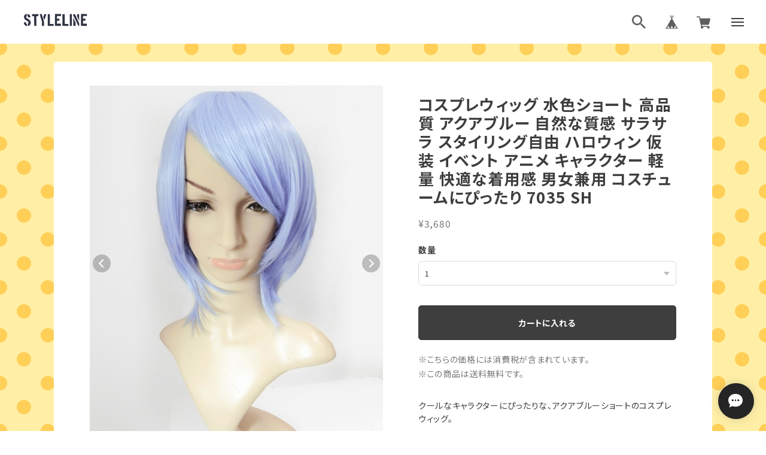

--- FILE ---
content_type: text/html; charset=UTF-8
request_url: https://styleline.tradepacker.com/items/16662096/reviews?format=user&score=&page=1
body_size: 3197
content:
				<li class="review01__listChild">
			<figure class="review01__itemInfo">
				<a href="/items/69546283" class="review01__imgWrap">
					<img src="https://baseec-img-mng.akamaized.net/images/item/origin/74ca0079ca41251f450100c316f9d4a5.jpg?imformat=generic&q=90&im=Resize,width=146,type=normal" alt="マフラー ミニサイズ 柄が選べる ファーマフラー 小さい 軽量 フェイクファー ふわもこ 通すだけ 秋冬 あったか ふわふわ もこもこ 防寒 レディースファッション ファッションアイテム 女性用 秋 冬 スヌード ティペット ドット柄 ビジュー付き キラキラ cw-a-6208 SW" class="review01__img">
				</a>
				<figcaption class="review01__item">
					<i class="review01__iconImg ico--normal"></i>
					<p class="review01__itemName">マフラー ミニサイズ 柄が選べる ファーマフラー 小さい 軽量 フェイクファー ふわもこ 通すだけ 秋冬 あったか ふわふわ もこもこ 防寒 レディースファッション ファッションアイテム 女性用 秋 冬 スヌード ティペット ドット柄 ビジュー付き キラキラ cw-a-6208 SW</p>
										<p class="review01__itemVariation">ブラック（シンプルタイプ）</p>
										<time datetime="2025-12-17" class="review01__date">2025/12/17</time>
				</figcaption>
			</figure><!-- /.review01__itemInfo -->
						<p class="review01__comment">差し込んで使えるタイプかと思い込んでいました。
自分で結ぶタイプでした。。。
ちゃんと確認しなかった私が悪いですが、お値段なりなので良しとします！</p>
								</li>
				<li class="review01__listChild">
			<figure class="review01__itemInfo">
				<a href="/items/30422532" class="review01__imgWrap">
					<img src="https://baseec-img-mng.akamaized.net/images/item/origin/ac178ef5129687b691ff6e4cfc825e7b.jpg?imformat=generic&q=90&im=Resize,width=146,type=normal" alt="【送料無料1000円ポッキリ】予約 スマホ 充電ケーブル 1m 高速充電 ightningケーブル 急速充電 iPhone iPad iPod 断線に強い 丈夫で長持ち 柔らかく絡みにくい 外出先でも使いやすい1mタイプ モバイルバッテリーとも相性抜群　h1022" class="review01__img">
				</a>
				<figcaption class="review01__item">
					<i class="review01__iconImg ico--good"></i>
					<p class="review01__itemName">【送料無料1000円ポッキリ】予約 スマホ 充電ケーブル 1m 高速充電 ightningケーブル 急速充電 iPhone iPad iPod 断線に強い 丈夫で長持ち 柔らかく絡みにくい 外出先でも使いやすい1mタイプ モバイルバッテリーとも相性抜群　h1022</p>
										<time datetime="2025-07-22" class="review01__date">2025/07/22</time>
				</figcaption>
			</figure><!-- /.review01__itemInfo -->
								</li>
				<li class="review01__listChild">
			<figure class="review01__itemInfo">
				<a href="/items/29301142" class="review01__imgWrap">
					<img src="https://baseec-img-mng.akamaized.net/images/item/origin/572faa72e3ff6c6221cebcb3e94f578d.jpg?imformat=generic&q=90&im=Resize,width=146,type=normal" alt="包丁スタンド 包丁 まな板 スタンド ステンレス製 まな板包丁スタンド 鍋蓋 収納 スタンド おしゃれ ナイフスタンド 包丁差し 蓋スタンド まな板スタンド カッティングボード ラック cw-a-3990" class="review01__img">
				</a>
				<figcaption class="review01__item">
					<i class="review01__iconImg ico--bad"></i>
					<p class="review01__itemName">包丁スタンド 包丁 まな板 スタンド ステンレス製 まな板包丁スタンド 鍋蓋 収納 スタンド おしゃれ ナイフスタンド 包丁差し 蓋スタンド まな板スタンド カッティングボード ラック cw-a-3990</p>
										<time datetime="2024-02-22" class="review01__date">2024/02/22</time>
				</figcaption>
			</figure><!-- /.review01__itemInfo -->
						<p class="review01__comment">ひどい製品が届きました。全てのステンレス材が見ればすぐ分かるほど傾いていて、置くとガタガタ傾いて全く安定しません。受け皿も曲がっていて、どうしたらこんな商品ができるのか、平気で販売できるのか、理解に苦しみます。</p>
								</li>
				<li class="review01__listChild">
			<figure class="review01__itemInfo">
				<a href="/items/27818233" class="review01__imgWrap">
					<img src="https://baseec-img-mng.akamaized.net/images/item/origin/6368c2faf486842d2fc579edbbaaa39c.jpg?imformat=generic&q=90&im=Resize,width=146,type=normal" alt="コスプレ小物 制服リボン 単品 学生服 ハロウィン コスプレ衣装 コスチューム スクールリボン 女子学生 女子中学生 女子高生 中学生 高校生 制服コスプレ コスチューム小物 せいふくリボン 学園祭 文化祭 イベント 女装 仮装 jk01" class="review01__img">
				</a>
				<figcaption class="review01__item">
					<i class="review01__iconImg ico--good"></i>
					<p class="review01__itemName">コスプレ小物 制服リボン 単品 学生服 ハロウィン コスプレ衣装 コスチューム スクールリボン 女子学生 女子中学生 女子高生 中学生 高校生 制服コスプレ コスチューム小物 せいふくリボン 学園祭 文化祭 イベント 女装 仮装 jk01</p>
										<p class="review01__itemVariation">ブルーチェック</p>
										<time datetime="2023-11-11" class="review01__date">2023/11/11</time>
				</figcaption>
			</figure><!-- /.review01__itemInfo -->
								</li>
				<li class="review01__listChild">
			<figure class="review01__itemInfo">
				<a href="/items/58154832" class="review01__imgWrap">
					<img src="https://baseec-img-mng.akamaized.net/images/item/origin/4bfcf27b645779187fa0f93cda851fb0.jpg?imformat=generic&q=90&im=Resize,width=146,type=normal" alt="コスプレ服 学ラン オリジナル 男子学生服 選べる5色 2タイプ コスプレ衣装 コスチューム ハロウィン 男装 白ラン 紺ラン 赤ラン 緑ラン 黒ラン ボタン ファスナー アニメ ゲーム キャラクター カラー学ラン 詰襟 上下セット 安い レディース 女性用　3382-3383-3384-3385-3449" class="review01__img">
				</a>
				<figcaption class="review01__item">
					<i class="review01__iconImg ico--normal"></i>
					<p class="review01__itemName">コスプレ服 学ラン オリジナル 男子学生服 選べる5色 2タイプ コスプレ衣装 コスチューム ハロウィン 男装 白ラン 紺ラン 赤ラン 緑ラン 黒ラン ボタン ファスナー アニメ ゲーム キャラクター カラー学ラン 詰襟 上下セット 安い レディース 女性用　3382-3383-3384-3385-3449</p>
										<p class="review01__itemVariation">XL,ホワイト（ファスナー開閉）</p>
										<time datetime="2023-11-09" class="review01__date">2023/11/09</time>
				</figcaption>
			</figure><!-- /.review01__itemInfo -->
								</li>
				<li class="review01__listChild">
			<figure class="review01__itemInfo">
				<a href="/items/28065119" class="review01__imgWrap">
					<img src="https://baseec-img-mng.akamaized.net/images/item/origin/a916c237f5bd78a9124b6cadaf8b8161.jpg?imformat=generic&q=90&im=Resize,width=146,type=normal" alt="コスプレ小物 傷タトゥー タトゥーシール ハロウィン 痛メイク キズ 傷 TATTOO ゾンビメイク ホラーメイク ハロウィンメイク 化粧 ボディシール フェイスシール イベント パーティー 仮装 痛かわいい　8040" class="review01__img">
				</a>
				<figcaption class="review01__item">
					<i class="review01__iconImg ico--good"></i>
					<p class="review01__itemName">コスプレ小物 傷タトゥー タトゥーシール ハロウィン 痛メイク キズ 傷 TATTOO ゾンビメイク ホラーメイク ハロウィンメイク 化粧 ボディシール フェイスシール イベント パーティー 仮装 痛かわいい　8040</p>
										<time datetime="2023-09-01" class="review01__date">2023/09/01</time>
				</figcaption>
			</figure><!-- /.review01__itemInfo -->
						<p class="review01__comment">本日到着し受け取らせて頂きました。迅速な対応をありがとうございました。</p>
								</li>
				<li class="review01__listChild">
			<figure class="review01__itemInfo">
				<a href="/items/28043963" class="review01__imgWrap">
					<img src="https://baseec-img-mng.akamaized.net/images/item/origin/484f0a44df51a43c475889a4672ea8d5.jpg?imformat=generic&q=90&im=Resize,width=146,type=normal" alt="予約 レディースアクセサリー ヘアゴム 髪飾り パール パールゴム うさぎ ウサギ うさ耳 ウサ耳 うさみみ パール仕様 コットンパール 一粒パール おしゃれ 大人 大人っぽい ヘアアクセサリー ヘアアクセ ゴム 安い プチプラ 可愛い かわいい 上品 お上品　y917" class="review01__img">
				</a>
				<figcaption class="review01__item">
					<i class="review01__iconImg ico--good"></i>
					<p class="review01__itemName">予約 レディースアクセサリー ヘアゴム 髪飾り パール パールゴム うさぎ ウサギ うさ耳 ウサ耳 うさみみ パール仕様 コットンパール 一粒パール おしゃれ 大人 大人っぽい ヘアアクセサリー ヘアアクセ ゴム 安い プチプラ 可愛い かわいい 上品 お上品　y917</p>
										<p class="review01__itemVariation">A</p>
										<time datetime="2023-01-04" class="review01__date">2023/01/04</time>
				</figcaption>
			</figure><!-- /.review01__itemInfo -->
								</li>
				<li class="review01__listChild">
			<figure class="review01__itemInfo">
				<a href="/items/39132477" class="review01__imgWrap">
					<img src="https://baseec-img-mng.akamaized.net/images/item/origin/7cd4e84d6138c35f07c8794ea17e1844.jpg?imformat=generic&q=90&im=Resize,width=146,type=normal" alt="予約 ほどけない靴ひも 靴紐 靴ひも くつひも 伸びる 結ばない ゴム紐 ゴムひも 伸縮性 着脱簡単 脱ぎ履きしやすい 子供 高齢者 シューズ カラフル ワンタッチ シューアクセサリー　cw-a-3423" class="review01__img">
				</a>
				<figcaption class="review01__item">
					<i class="review01__iconImg ico--good"></i>
					<p class="review01__itemName">予約 ほどけない靴ひも 靴紐 靴ひも くつひも 伸びる 結ばない ゴム紐 ゴムひも 伸縮性 着脱簡単 脱ぎ履きしやすい 子供 高齢者 シューズ カラフル ワンタッチ シューアクセサリー　cw-a-3423</p>
										<p class="review01__itemVariation">グレー1</p>
										<time datetime="2021-11-08" class="review01__date">2021/11/08</time>
				</figcaption>
			</figure><!-- /.review01__itemInfo -->
								</li>
				<li class="review01__listChild">
			<figure class="review01__itemInfo">
				<a href="/items/39132477" class="review01__imgWrap">
					<img src="https://baseec-img-mng.akamaized.net/images/item/origin/7cd4e84d6138c35f07c8794ea17e1844.jpg?imformat=generic&q=90&im=Resize,width=146,type=normal" alt="予約 ほどけない靴ひも 靴紐 靴ひも くつひも 伸びる 結ばない ゴム紐 ゴムひも 伸縮性 着脱簡単 脱ぎ履きしやすい 子供 高齢者 シューズ カラフル ワンタッチ シューアクセサリー　cw-a-3423" class="review01__img">
				</a>
				<figcaption class="review01__item">
					<i class="review01__iconImg ico--good"></i>
					<p class="review01__itemName">予約 ほどけない靴ひも 靴紐 靴ひも くつひも 伸びる 結ばない ゴム紐 ゴムひも 伸縮性 着脱簡単 脱ぎ履きしやすい 子供 高齢者 シューズ カラフル ワンタッチ シューアクセサリー　cw-a-3423</p>
										<p class="review01__itemVariation">ホワイト1</p>
										<time datetime="2021-11-08" class="review01__date">2021/11/08</time>
				</figcaption>
			</figure><!-- /.review01__itemInfo -->
								</li>
				<li class="review01__listChild">
			<figure class="review01__itemInfo">
				<a href="/items/39132477" class="review01__imgWrap">
					<img src="https://baseec-img-mng.akamaized.net/images/item/origin/7cd4e84d6138c35f07c8794ea17e1844.jpg?imformat=generic&q=90&im=Resize,width=146,type=normal" alt="予約 ほどけない靴ひも 靴紐 靴ひも くつひも 伸びる 結ばない ゴム紐 ゴムひも 伸縮性 着脱簡単 脱ぎ履きしやすい 子供 高齢者 シューズ カラフル ワンタッチ シューアクセサリー　cw-a-3423" class="review01__img">
				</a>
				<figcaption class="review01__item">
					<i class="review01__iconImg ico--good"></i>
					<p class="review01__itemName">予約 ほどけない靴ひも 靴紐 靴ひも くつひも 伸びる 結ばない ゴム紐 ゴムひも 伸縮性 着脱簡単 脱ぎ履きしやすい 子供 高齢者 シューズ カラフル ワンタッチ シューアクセサリー　cw-a-3423</p>
										<p class="review01__itemVariation">ブラック1</p>
										<time datetime="2021-11-08" class="review01__date">2021/11/08</time>
				</figcaption>
			</figure><!-- /.review01__itemInfo -->
								</li>
				<li class="review01__listChild">
			<figure class="review01__itemInfo">
				<a href="/items/35968844" class="review01__imgWrap">
					<img src="https://baseec-img-mng.akamaized.net/images/item/origin/926e8d8e779c0d4869df75e4f4bc7169.jpg?imformat=generic&q=90&im=Resize,width=146,type=normal" alt="予約 ウエストポーチ ペットボトル ホルダー付き 取り外し可能 ウエストバッグ ドリンクホルダー 収納 ランニング バッグ 登山 遠足 ウォーキング サイクリング ジョギング メンズ レディース 男女兼用 cw-a-2464" class="review01__img">
				</a>
				<figcaption class="review01__item">
					<i class="review01__iconImg ico--good"></i>
					<p class="review01__itemName">予約 ウエストポーチ ペットボトル ホルダー付き 取り外し可能 ウエストバッグ ドリンクホルダー 収納 ランニング バッグ 登山 遠足 ウォーキング サイクリング ジョギング メンズ レディース 男女兼用 cw-a-2464</p>
										<p class="review01__itemVariation">オレンジ</p>
										<time datetime="2020-11-22" class="review01__date">2020/11/22</time>
				</figcaption>
			</figure><!-- /.review01__itemInfo -->
								</li>
				<li class="review01__listChild">
			<figure class="review01__itemInfo">
				<a href="/items/35968844" class="review01__imgWrap">
					<img src="https://baseec-img-mng.akamaized.net/images/item/origin/926e8d8e779c0d4869df75e4f4bc7169.jpg?imformat=generic&q=90&im=Resize,width=146,type=normal" alt="予約 ウエストポーチ ペットボトル ホルダー付き 取り外し可能 ウエストバッグ ドリンクホルダー 収納 ランニング バッグ 登山 遠足 ウォーキング サイクリング ジョギング メンズ レディース 男女兼用 cw-a-2464" class="review01__img">
				</a>
				<figcaption class="review01__item">
					<i class="review01__iconImg ico--good"></i>
					<p class="review01__itemName">予約 ウエストポーチ ペットボトル ホルダー付き 取り外し可能 ウエストバッグ ドリンクホルダー 収納 ランニング バッグ 登山 遠足 ウォーキング サイクリング ジョギング メンズ レディース 男女兼用 cw-a-2464</p>
										<p class="review01__itemVariation">カーキ</p>
										<time datetime="2020-11-21" class="review01__date">2020/11/21</time>
				</figcaption>
			</figure><!-- /.review01__itemInfo -->
								</li>
				<li class="review01__listChild">
			<figure class="review01__itemInfo">
				<a href="/items/36048786" class="review01__imgWrap">
					<img src="https://baseec-img-mng.akamaized.net/images/item/origin/54f6222b1e210f1311d91b31e9959ef5.jpg?imformat=generic&q=90&im=Resize,width=146,type=normal" alt="予約 レディースシューズ ボアスリッポン　内ボア ふわふわ スリッポン レディース靴 あったか 防寒 秋 冬 ボアシューズ スリッポンシューズ BOA ブラック ブラウン グレー グリーン cw-a-5021" class="review01__img">
				</a>
				<figcaption class="review01__item">
					<i class="review01__iconImg ico--good"></i>
					<p class="review01__itemName">予約 レディースシューズ ボアスリッポン　内ボア ふわふわ スリッポン レディース靴 あったか 防寒 秋 冬 ボアシューズ スリッポンシューズ BOA ブラック ブラウン グレー グリーン cw-a-5021</p>
										<p class="review01__itemVariation">ブラウン23cm</p>
										<time datetime="2020-11-21" class="review01__date">2020/11/21</time>
				</figcaption>
			</figure><!-- /.review01__itemInfo -->
								</li>
				<li class="review01__listChild">
			<figure class="review01__itemInfo">
				<a href="/items/36230096" class="review01__imgWrap">
					<img src="https://baseec-img-mng.akamaized.net/images/item/origin/025faf00d6c766d06aa62ecfa79d6261.jpg?imformat=generic&q=90&im=Resize,width=146,type=normal" alt="バッグ ウエストポーチ ウエストバッグ ボディバッグ レディース メンズ 男女兼用 ユニセックス 軽量 ナイロン シンプル カジュアル スポーツ アウトドア 収納 パープル ブルー ブラック ネイビー　cw-a-5118" class="review01__img">
				</a>
				<figcaption class="review01__item">
					<i class="review01__iconImg ico--good"></i>
					<p class="review01__itemName">バッグ ウエストポーチ ウエストバッグ ボディバッグ レディース メンズ 男女兼用 ユニセックス 軽量 ナイロン シンプル カジュアル スポーツ アウトドア 収納 パープル ブルー ブラック ネイビー　cw-a-5118</p>
										<p class="review01__itemVariation">ブルー</p>
										<time datetime="2020-11-21" class="review01__date">2020/11/21</time>
				</figcaption>
			</figure><!-- /.review01__itemInfo -->
								</li>
				<li class="review01__listChild">
			<figure class="review01__itemInfo">
				<a href="/items/35968844" class="review01__imgWrap">
					<img src="https://baseec-img-mng.akamaized.net/images/item/origin/926e8d8e779c0d4869df75e4f4bc7169.jpg?imformat=generic&q=90&im=Resize,width=146,type=normal" alt="予約 ウエストポーチ ペットボトル ホルダー付き 取り外し可能 ウエストバッグ ドリンクホルダー 収納 ランニング バッグ 登山 遠足 ウォーキング サイクリング ジョギング メンズ レディース 男女兼用 cw-a-2464" class="review01__img">
				</a>
				<figcaption class="review01__item">
					<i class="review01__iconImg ico--good"></i>
					<p class="review01__itemName">予約 ウエストポーチ ペットボトル ホルダー付き 取り外し可能 ウエストバッグ ドリンクホルダー 収納 ランニング バッグ 登山 遠足 ウォーキング サイクリング ジョギング メンズ レディース 男女兼用 cw-a-2464</p>
										<p class="review01__itemVariation">デジタル迷彩</p>
										<time datetime="2020-11-13" class="review01__date">2020/11/13</time>
				</figcaption>
			</figure><!-- /.review01__itemInfo -->
								</li>
				<li class="review01__listChild">
			<figure class="review01__itemInfo">
				<a href="/items/27260310" class="review01__imgWrap">
					<img src="https://baseec-img-mng.akamaized.net/images/item/origin/8c6c4d66e1940f848485ac1fb4e85d29.jpg?imformat=generic&q=90&im=Resize,width=146,type=normal" alt="レディース服 ロングカーディガン 羽織 ニットカーディガン 秋 冬 秋服 ロング丈 チュニック トップス アウター ニット セーター 体型カバー 長袖 無地 シンプル 通勤 上着f301" class="review01__img">
				</a>
				<figcaption class="review01__item">
					<i class="review01__iconImg ico--good"></i>
					<p class="review01__itemName">レディース服 ロングカーディガン 羽織 ニットカーディガン 秋 冬 秋服 ロング丈 チュニック トップス アウター ニット セーター 体型カバー 長袖 無地 シンプル 通勤 上着f301</p>
										<p class="review01__itemVariation">ブラウン</p>
										<time datetime="2020-11-13" class="review01__date">2020/11/13</time>
				</figcaption>
			</figure><!-- /.review01__itemInfo -->
								</li>
				<li class="review01__listChild">
			<figure class="review01__itemInfo">
				<a href="/items/34934259" class="review01__imgWrap">
					<img src="https://baseec-img-mng.akamaized.net/images/item/origin/58457f5813481dc514958076feb7d9bc.jpg?imformat=generic&q=90&im=Resize,width=146,type=normal" alt="予約 多機能ポーチ ベルトポーチ ベルトバッグ ウエストポーチ ヒップバッグ サバイバルゲーム サバゲー ミリタリー モールシステム対応 迷彩 スマホケース アウトドア 財布 ベルト装着可 メンズ レディース 男女兼用 cw-a-2707" class="review01__img">
				</a>
				<figcaption class="review01__item">
					<i class="review01__iconImg ico--good"></i>
					<p class="review01__itemName">予約 多機能ポーチ ベルトポーチ ベルトバッグ ウエストポーチ ヒップバッグ サバイバルゲーム サバゲー ミリタリー モールシステム対応 迷彩 スマホケース アウトドア 財布 ベルト装着可 メンズ レディース 男女兼用 cw-a-2707</p>
										<p class="review01__itemVariation">C</p>
										<time datetime="2020-11-03" class="review01__date">2020/11/03</time>
				</figcaption>
			</figure><!-- /.review01__itemInfo -->
								</li>
				<li class="review01__listChild">
			<figure class="review01__itemInfo">
				<a href="/items/35370113" class="review01__imgWrap">
					<img src="https://baseec-img-mng.akamaized.net/images/item/origin/6f1b74e884d7389f94d5587c7d21ec83.jpg?imformat=generic&q=90&im=Resize,width=146,type=normal" alt="メンズファッション 薄手パーカー 裏起毛 プルオーバー 春 秋 冬 スウェット 無地 長袖 シンプル  カジュアル ベーシック 通学 フード ホワイト グレー ブラック　cw-a-4983" class="review01__img">
				</a>
				<figcaption class="review01__item">
					<i class="review01__iconImg ico--good"></i>
					<p class="review01__itemName">メンズファッション 薄手パーカー 裏起毛 プルオーバー 春 秋 冬 スウェット 無地 長袖 シンプル  カジュアル ベーシック 通学 フード ホワイト グレー ブラック　cw-a-4983</p>
										<p class="review01__itemVariation">グレーXL</p>
										<time datetime="2020-11-03" class="review01__date">2020/11/03</time>
				</figcaption>
			</figure><!-- /.review01__itemInfo -->
								</li>
				<li class="review01__listChild">
			<figure class="review01__itemInfo">
				<a href="/items/35370113" class="review01__imgWrap">
					<img src="https://baseec-img-mng.akamaized.net/images/item/origin/6f1b74e884d7389f94d5587c7d21ec83.jpg?imformat=generic&q=90&im=Resize,width=146,type=normal" alt="メンズファッション 薄手パーカー 裏起毛 プルオーバー 春 秋 冬 スウェット 無地 長袖 シンプル  カジュアル ベーシック 通学 フード ホワイト グレー ブラック　cw-a-4983" class="review01__img">
				</a>
				<figcaption class="review01__item">
					<i class="review01__iconImg ico--good"></i>
					<p class="review01__itemName">メンズファッション 薄手パーカー 裏起毛 プルオーバー 春 秋 冬 スウェット 無地 長袖 シンプル  カジュアル ベーシック 通学 フード ホワイト グレー ブラック　cw-a-4983</p>
										<p class="review01__itemVariation">グレーL</p>
										<time datetime="2020-11-03" class="review01__date">2020/11/03</time>
				</figcaption>
			</figure><!-- /.review01__itemInfo -->
								</li>
				<li class="review01__listChild">
			<figure class="review01__itemInfo">
				<a href="/items/35370113" class="review01__imgWrap">
					<img src="https://baseec-img-mng.akamaized.net/images/item/origin/6f1b74e884d7389f94d5587c7d21ec83.jpg?imformat=generic&q=90&im=Resize,width=146,type=normal" alt="メンズファッション 薄手パーカー 裏起毛 プルオーバー 春 秋 冬 スウェット 無地 長袖 シンプル  カジュアル ベーシック 通学 フード ホワイト グレー ブラック　cw-a-4983" class="review01__img">
				</a>
				<figcaption class="review01__item">
					<i class="review01__iconImg ico--good"></i>
					<p class="review01__itemName">メンズファッション 薄手パーカー 裏起毛 プルオーバー 春 秋 冬 スウェット 無地 長袖 シンプル  カジュアル ベーシック 通学 フード ホワイト グレー ブラック　cw-a-4983</p>
										<p class="review01__itemVariation">ブラックL</p>
										<time datetime="2020-10-29" class="review01__date">2020/10/29</time>
				</figcaption>
			</figure><!-- /.review01__itemInfo -->
								</li>
		

--- FILE ---
content_type: text/html; charset=utf-8
request_url: https://www.google.com/recaptcha/api2/aframe
body_size: 184
content:
<!DOCTYPE HTML><html><head><meta http-equiv="content-type" content="text/html; charset=UTF-8"></head><body><script nonce="Y3g63oHMTORr_LJRIBxjBA">/** Anti-fraud and anti-abuse applications only. See google.com/recaptcha */ try{var clients={'sodar':'https://pagead2.googlesyndication.com/pagead/sodar?'};window.addEventListener("message",function(a){try{if(a.source===window.parent){var b=JSON.parse(a.data);var c=clients[b['id']];if(c){var d=document.createElement('img');d.src=c+b['params']+'&rc='+(localStorage.getItem("rc::a")?sessionStorage.getItem("rc::b"):"");window.document.body.appendChild(d);sessionStorage.setItem("rc::e",parseInt(sessionStorage.getItem("rc::e")||0)+1);localStorage.setItem("rc::h",'1768995567362');}}}catch(b){}});window.parent.postMessage("_grecaptcha_ready", "*");}catch(b){}</script></body></html>

--- FILE ---
content_type: text/javascript
request_url: https://basefile.akamaized.net/ISHdesign-theshop-jp/6475e13f74ab8/index.js
body_size: 2239
content:
(()=>{var __webpack_exports__={};function item_detail_related_slick(){$(window).width();var e=jQuery(".slider-relatedItems");e.hasClass("slick-initialized")||e.slick({arrows:!1,infinite:!0,speed:500,dots:!0,cssEase:"linear",draggable:!0,pauseOnFocus:!0,pauseOnHover:!0,centerMode:!0,centerPadding:"5vw",slidesToShow:1,responsive:[{breakpoint:1e5,settings:"unslick"},{breakpoint:768,settings:{centerPadding:"5vw"}}]})}function item_detail_related_setHeight(){var e=$(window).width(),t=".slider-relatedItems .items-archive__link",a=0,i=0;e<768?($(t).each((function(e,t){i=$(t).height(),a<i&&(a=i)})),$(t).height(a)):$(t).css("height","")}$((function(){$('a[href^="#"]').click((function(){var e=$(this).attr("href"),t=$("#"==e||""==e?"html":e).offset().top;return $("html, body").animate({scrollTop:t},800,"swing"),!1})),$(window).on("load",(function(){$(".loading").addClass("active")})),$(window).on("load scroll resize",(function(){var e=$(window).scrollTop(),t=$(window).height();$(window).width(),$(".fade, .fadeMask, .fadeUp, .fadeIn").each((function(a){var i=$(this).offset().top-.9*t;e>i&&$(this).addClass("active")})),$(".fade-up-fast").each((function(a){var i=$(this).offset().top-.8*t;e>i&&$(this).addClass("active")}))})),$(".navBar").click((function(){$(".site-wrapper").toggleClass("is-open"),$(".l-header").toggleClass("active"),$(".navBar__line").toggleClass("active"),$(".header__body").toggleClass("active"),$(".header__snav").toggleClass("active"),$(".header__snav__overlay").toggleClass("active"),$(".msg_startButton").toggleClass("is-hide"),$(".informationBanner").toggleClass("is-hide")})),$(".header__snav__overlay").click((function(){$(".site-wrapper").removeClass("is-open"),$(".l-header").removeClass("active"),$(".navBar__line").removeClass("active"),$(".header__body").removeClass("active"),$(".header__snav").removeClass("active"),$(".header__snav__overlay").removeClass("active"),$(".msg_startButton").removeClass("is-hide"),$(".informationBanner").removeClass("is-hide")}))})),new function(){var e="mainFooter";function t(){document.getElementsByTagName("body")[0].clientHeight,document.getElementById(e).style.top="0px";var t=document.getElementById(e).offsetTop,a=document.getElementById(e).offsetHeight;if(window.innerHeight)var i=window.innerHeight;else document.documentElement&&0!=document.documentElement.clientHeight&&(i=document.documentElement.clientHeight);t+a<i&&(document.getElementById(e).style.position="relative",document.getElementById(e).style.top=i-a-t-1+"px")}function a(e,t,a){try{e.addEventListener(t,a,!1)}catch(i){e.attachEvent("on"+t,a)}}a(window,"load",t),a(window,"load",(function(){!function(e){var t=document.createElement("div"),a=document.createTextNode("S");t.appendChild(a),t.style.visibility="hidden",t.style.position="absolute",t.style.top="0",document.body.appendChild(t);var i=t.offsetHeight;setInterval((function(){i!=t.offsetHeight&&(e(),i=t.offsetHeight)}),1e3)}(t)})),a(window,"resize",t)},$((function(){var e=navigator.userAgent;e.indexOf("iPhone")<0&&e.indexOf("Android")<0&&$(".telhref span").each((function(){$(this).unwrap()}))})),$(document).ready((function(){$(".slider-topPickup").slick({arrows:!0,infinite:!0,speed:500,dots:!0,cssEase:"linear",draggable:!0,pauseOnFocus:!0,pauseOnHover:!0,responsive:[{breakpoint:768,settings:{centerMode:!0,centerPadding:"5vw",slidesToShow:1}}]})})),$(window).on("load",(function(){var e=".slider-topPickup .top-pickup__itemInner";if($(window).width()<768){var t=0;$(e).each((function(e,a){var i=$(a).height();t<i&&(t=i)})),$(e).height(t)}})),$(window).on("load",(function(){var e=".slider-itemDetail",t=".slider-itemDetail__thumbnail .slider-itemDetail__thumbnailItem";$(t).each((function(){var e=$(t).index(this);$(this).attr("data-index",e)})),$(e).on("init",(function(e){var a=$(".slide-item.slick-slide.slick-current").attr("data-slick-index");$(t+'[data-index="'+a+'"]').addClass("thumbnail-current")})),$(e).slick({autoplay:!0,arrows:!1,fade:!0,autoplaySpeed:2e3,adaptiveHeight:!0}),$(t).on("click",(function(){var t=$(this).attr("data-index");$(e).slick("slickGoTo",t,!1)})),$(".slider-itemDetail__arrow__icon.is-prev").on("click",(function(){$(e).slick("slickPrev")})),$(".slider-itemDetail__arrow__icon.is-next").on("click",(function(){$(e).slick("slickNext")})),$(e).on("beforeChange",(function(e,a,i,n){$(t).each((function(){$(this).removeClass("thumbnail-current")})),$(t+'[data-index="'+n+'"]').addClass("thumbnail-current")})),$(e).removeClass("is-loading")})),$(document).ready((function(){$("body").hasClass("is-RelatedItemsSpCarouselInDesignOption-true")&&(item_detail_related_slick(),item_detail_related_setHeight())})),$(window).resize((function(){$("body").hasClass("is-RelatedItemsSpCarouselInDesignOption-true")&&(item_detail_related_slick(),item_detail_related_setHeight())})),$((function(){$(".header__gnav__icon.is-search").click((function(){$(".header__gnav__itemSearch").addClass("is-active"),$(".header__gnav__itemSearch__mask").addClass("is-active")})),$(".header__gnav__itemSearch__mask").click((function(){$(".header__gnav__itemSearch").removeClass("is-active"),$(this).removeClass("is-active")}))})),$((function(){$("span.items-archive__txt-price-main").each((function(e,t){var a=t.innerText;if(a.length>30)var i=a.replace("(","<br><span>(");else i=a.replace("(","<span>(");replacedPriceMainText2=i.replace(")",")</span>"),$(t).html(replacedPriceMainText2),replacedPriceMainText2.indexOf("(")>=0&&$(this).next(".items-archive__txt-price-small").css("width","100%")})),$("span.item-detail__price__calcPrice").each((function(e,t){var a=t.innerText;if(a.length>30)var i=a.replace("(","<br><span>(");else i=a.replace("(","<span>(");replacedPriceMainText2=i.replace(")",")</span>"),$(t).html(replacedPriceMainText2),replacedPriceMainText2.indexOf("(")>=0&&$(this).next(".item-detail__price__ratio.discountPrice__ratio").css("width","100%")}))})),$((function(){var moreButton=".btn-moreitem",item_list=".items-archive__list",item_num=$(".items-archive__list .items-archive__item").length,process_flg=!1,end_flg=!1,max_page_num=Number($("#max_page").text());1==max_page_num&&$(moreButton).hide();var next_page_num=Number($("#next_page").text());max_page_num<next_page_num&&$(moreButton).hide(),$(moreButton).on("click",(function(e){e.preventDefault();var max_page=$("#max_page").text(),next_page=$("#next_page").text(),LoadItemsPageURL=$("#LoadItemsPageURL").text(),LoadItemsPageURLParams=$("#LoadItemsPageURLParams").text(),path=location.pathname;path.includes("/categories/")?history.replaceState("","",path+"/"+next_page):path.includes("/search")||history.replaceState("","","./"+next_page),0==process_flg&&0==end_flg&&(eval(max_page)>=eval(next_page)?$.ajax({url:LoadItemsPageURL+next_page+LoadItemsPageURLParams,dataType:"html",beforeSend:function(){process_flg=!0,$(".items-archive__loading").css("display","block")},success:function success(data){var y=document.documentElement.scrollTop;$(item_list).append(data),document.documentElement.scrollTop=y,next_page=eval(next_page)+1,$("#next_page").text(next_page)},complete:function complete(){process_flg=!1,$(".items-archive__loading").css("display","none"),eval(max_page)<eval(next_page)&&$(moreButton).hide()}}):end_flg=!0)}))}))})();